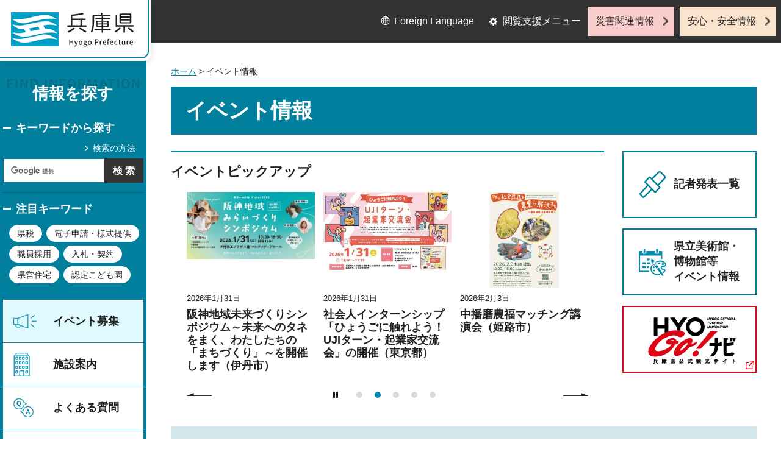

--- FILE ---
content_type: text/html; charset=utf-8
request_url: https://web.pref.hyogo.lg.jp/cgi-bin/event_cal_multi/calendar.cgi?type=3&year=2024&month=2&day=2
body_size: 5729
content:
<?xml version="1.0" encoding="utf-8"?>
<!DOCTYPE html PUBLIC "-//W3C//DTD XHTML 1.0 Transitional//EN" "http://www.w3.org/TR/xhtml1/DTD/xhtml1-transitional.dtd">
<html xmlns="http://www.w3.org/1999/xhtml" lang="ja" xml:lang="ja">
<head>
<meta http-equiv="Content-Type" content="text/html; charset=utf-8" />
<meta http-equiv="Content-Style-Type" content="text/css" />
<meta http-equiv="Content-Script-Type" content="text/javascript" />
<title>兵庫県／イベント情報</title>
<meta name="author" content="兵庫県" />
<meta property="og:title" content="イベント情報" />
<meta property="og:type" content="article" />
<meta property="og:description" content="" />
<meta property="og:url" content="https://web.pref.hyogo.lg.jp/cgi-bin/event_cal_multi/calendar.cgi?type=2" />
<meta property="og:image" content="https://web.pref.hyogo.lg.jp/shared/site_rn/images/sns/logo.jpg" />
<meta property="og:site_name" content="兵庫県" />
<meta property="og:locale" content="ja_JP" />
<meta name="viewport" content="width=device-width, maximum-scale=3.0" />
<meta name="format-detection" content="telephone=no" />
<link href="/shared/site_rn/style/default.css" rel="stylesheet" type="text/css" media="all" />
<link href="/shared/site_rn/style/layout.css" rel="stylesheet" type="text/css" media="all" />
<link href="/shared/templates/free_rn/style/edit.css" rel="stylesheet" type="text/css" media="all" />
<link href="/shared/site_rn/style/tablet.css" rel="stylesheet" media="only screen and (min-width : 641px) and (max-width : 1024px)" type="text/css" id="tmp_tablet_css" class="mc_css" />
<link href="/shared/templates/free_rn/style/edit_tb.css" rel="stylesheet" media="only screen and (min-width : 641px) and (max-width : 1024px)" type="text/css" class="mc_css" />
<link href="/shared/site_rn/style/smartphone.css" rel="stylesheet" media="only screen and (max-width : 640px)" type="text/css" class="mc_css" />
<link href="/shared/templates/free_rn/style/edit_sp.css" rel="stylesheet" media="only screen and (max-width : 640px)" type="text/css" class="mc_css" />
<link href="/shared/site_rn/images/favicon/favicon.ico" rel="shortcut icon" type="image/vnd.microsoft.icon" />
<link href="/shared/site_rn/images/favicon/apple-touch-icon-precomposed.png" rel="apple-touch-icon-precomposed" />
<script type="text/javascript" src="/shared/site_rn/js/jquery.js"></script>
<script type="text/javascript" src="/shared/site_rn/js/setting.js"></script>
<script type="text/javascript" src="/shared/system/js/furigana/ysruby.js"></script>
<script type="text/javascript" src="/shared/system/js/event_cal/event_cal.js"></script>
<script type="text/javascript" src="/shared/system/js/event_cal_multi/event_cal_multi.js"></script>
<script type="text/javascript" src="/shared/js/ga.js"></script>
</head>

<body class="format_free custom_event no_javascript">
<script type="text/javascript" src="/shared/site_rn/js/init.js"></script>
<div id="tmp_wrapper">
<noscript>
<p>このサイトではJavaScriptを使用したコンテンツ・機能を提供しています。JavaScriptを有効にするとご利用いただけます。</p>
</noscript>
<p><a href="#tmp_honbun" class="skip">本文へスキップします。</a></p>
<div id="tmp_wrap_header">
<div id="tmp_header">
<div id="tmp_hlogo">
<p><a href="/index.html"><span>兵庫県 Hyogo Prefecture</span></a></p>
</div>
<ul id="tmp_hnavi_s">
<li id="tmp_hnavi_lmenu"><a href="javascript:void(0);">閲覧支援</a></li>
<li id="tmp_hnavi_mmenu"><a href="/cnavi/cnavi_kanri.html">情報を探す</a></li>
<li id="tmp_hnavi_rmenu"><a href="javascript:void(0);">災害・安全情報</a></li>
</ul>
<div class="region_info">
<div class="box_find_info">
<div class="info_heading">
<p class="info_title">情報を探す</p>
</div>
<div class="info_main">
<div class="method_wrap">
<div class="method_search">
<p><a href="/search/about.html">検索の方法</a></p>
</div>
<div id="tmp_search">
<form id="tmp_gsearch" action="/search/results.html" name="tmp_gsearch">
<div class="wrap_sch_box">
<p class="sch_ttl"><label for="tmp_query">キーワードから探す</label></p>
<p class="sch_box"><input type="text" size="31" name="q" id="tmp_query" />
</p>
</div>
<div class="wrap_sch_box">
<p class="sch_btn"><input type="submit" name="sa" value="検索" id="tmp_func_sch_btn" />
</p>
<p id="tmp_search_hidden">
<input type="hidden" name="cx" value="016145232941732995403:kz3o2ig-nkm" />
<input type="hidden" name="ie" value="UTF-8" />
<input type="hidden" name="cof" value="FORID:9" />
</p>
</div>
</form>
</div>
</div>
<div id="tmp_keywords_load"></div>
</div>
</div>
<div class="group_navi">
<div id="tmp_gnavi">
<div class="gnavi">
<ul>
<li class="glist1"><a href="/cgi-bin/event_cal_multi/calendar.cgi?type=2">イベント募集</a></li>
<li class="glist2"><a href="/shisetsu/index.html">施設案内</a></li>
<li class="glist3"><a href="/search/results.html?q=%E3%82%88%E3%81%8F%E3%81%82%E3%82%8B%E8%B3%AA%E5%95%8F&sa=%E6%A4%9C%E7%B4%A2&cx=016145232941732995403%3Akz3o2ig-nkm&ie=UTF-8&cof=FORID%3A9">よくある質問</a></li>
<li class="glist4"><a href="/inquiry/inquiry.html">相談窓口</a></li>
</ul>
</div>
</div>
<div class="search_nav">
<ul>
<li class="purpose_search_nav">
<a href="/cnavi/cnavi_kanri.html#tmp_purpose_search">目的から探す</a>
<div id="tmp_purpose_box">
<div class="sub_search_ttl">
<p class="sub_search_ttl_text">目的から探す</p>
<p class="lnavi_close_btn"><a href="javascript:void(0);"><span>閉じる</span></a></p>
</div>
<div class="sub_menu_cnt">
<div class="sub_search_cnt">
<div class="purpose_navi">
<ul>
<li class="purpose_navi1">
<a href="/pref/cate3_625.html">入札・公売情報</a>
</li>
<li class="purpose_navi2">
<a href="/pref/cate2_616.html">職員採用</a>
</li>
<li class="purpose_navi3">
<a href="/sr13/passport.html">パスポート</a>
</li>
<li class="purpose_navi4">
<a href="/inquiry/license.html">許認可手続き</a>
</li>
<li class="purpose_navi5">
<a href="/kk12/ac09_000000032.html">パブリックコメント</a>
</li>
<li class="purpose_navi6">
<a href="/pref/cate3_661.html">オープンデータ</a>
</li>
<li class="purpose_navi7">
<a href="/stat/cate2_711.html">統計情報</a>
</li>
<li class="purpose_navi8">
<a href="/pref/cate2_613.html">県の概要</a>
</li>
</ul>
</div>
</div>
</div>
</div>
</li>
<li class="category_search_nav">
<a href="/cnavi/cnavi_kanri.html#tmp_category_search">分類から探す</a>
<div id="tmp_category_box">
<div class="sub_search_ttl">
<p class="sub_search_ttl_text">分類から探す</p>
<p class="lnavi_close_btn"><a href="javascript:void(0);"><span>閉じる</span></a></p>
</div>
<div class="sub_menu_cnt">
<div class="sub_search_cnt">
<div class="category_list_wrap">
<div class="category_box_item">
<div class="category_item_ttl">
<a href="/safe/index.html">防災・安心・安全</a>
</div>
</div>
<div class="category_box_item">
<div class="category_item_ttl">
<a href="/life/index.html">暮らし・教育</a>
</div>
</div>
<div class="category_box_item">
<div class="category_item_ttl">
<a href="/health/index.html">健康・医療・福祉</a>
</div>
</div>
<div class="category_box_item">
<div class="category_item_ttl">
<a href="/town/index.html">まちづくり・環境</a>
</div>
</div>
<div class="category_box_item">
<div class="category_item_ttl">
<a href="/work/index.html">しごと・産業</a>
</div>
</div>
<div class="category_box_item">
<div class="category_item_ttl">
<a href="/aff/index.html">食・農林水産</a>
</div>
</div>
<div class="category_box_item">
<div class="category_item_ttl">
<a href="/interaction/index.html">地域・交流・観光</a>
</div>
</div>
<div class="category_box_item">
<div class="category_item_ttl">
<a href="/pref/index.html">県政情報・統計（県政情報）</a>
</div>
</div>
<div class="category_box_item">
<div class="category_item_ttl">
<a href="/stat/index.html">県政情報・統計（統計）</a>
</div>
</div>
</div>
</div>
</div>
</div>
</li>
<li><a href="/org/index.html">組織から探す</a></li>
</ul>
</div>
</div>
<div class="group_news">
<div id="tmp_news_load"></div>
<div class="prefectural_citizens">
<div class="citizens_image">
<p><img src="/shared/site_rn/images/header/img_info_center.jpg" alt="" width="81" height="95" /></p>
</div>
<div class="citizens_cap">
<p><a href="/area/index.html">県民局・県民<br />センター情報</a></p>
</div>
</div>
<div class="directional_nav">
<ul>
<li class="release_link"><a href="/cgi-bin/press/press.cgi">記者発表</a></li>
</ul>
</div>
</div>
</div>
<div id="tmp_means">
<div class="custom_container">
<div id="tmp_setting">
<ul>
<li class="func_language"><a href="/fl/index.html" lang="en">Foreign Language</a></li>
<li class="func_browser">
<a href="javascript:void(0);" class="func_title">閲覧支援メニュー</a>
<div class="func_cate" id="func_dropdown">
<ul>
<li class="func_change"><a href="/howto/moji.html">文字サイズ・色合い変更</a></li>
<li class="func_furigana"><a id="furigana" data-contents="tmp_main" data-target="tmp_main" href="javascript:void(0);">ふりがなON</a></li>
</ul>
</div>
</li>
</ul>
</div>
<div class="emergency_aside">
<ul>
<li class="link_emergency"><a href="/emergency_info/index.html">災害関連情報</a></li>
<li class="link_safety"><a href="/safety_info/index.html">安心・安全情報</a></li>
</ul>
</div>
</div>
</div>
</div>
</div>
<div id="tmp_sma_menu">
<div class="wrap_sma_sch" id="tmp_sma_lmenu">
<div id="tmp_sma_func"></div>
<p class="close_btn"><a href="javascript:void(0);"><span>閉じる</span></a></p>
</div>
<div class="wrap_sma_sch" id="tmp_sma_mmenu">
<div id="tmp_sma_cnavi"></div>
<p class="close_btn"><a href="javascript:void(0);"><span>閉じる</span></a></p>
</div>
<div class="wrap_sma_sch" id="tmp_sma_rmenu">
<div id="tmp_sma_info"></div>
<p class="close_btn"><a href="javascript:void(0);"><span>閉じる</span></a></p>
</div>
</div>
<div id="tmp_wrap_main">
<div id="tmp_main_content">
<div id="tmp_main" class="column_cnt">
<div class="col_main">
<div id="tmp_wrap_navigation">
<div id="tmp_pankuzu">
<p>
<a href="/index.html">ホーム</a> &gt; イベント情報
</p>
</div>
</div>
<p id="tmp_honbun" class="skip">ここから本文です。</p>
<div id="tmp_contents">

<h1>イベント情報</h1>
<div id="tmp_wrap_event_pickup">
<div id="tmp_event_pickup">
<div id="tmp_event_pickup_ttl">
<h2>イベントピックアップ</h2>
</div>
<div id="tmp_event_pickup_cnt">
<div id="tmp_event_pickup_slide">
<div class="slick_slides">
</div>
</div>
</div>
</div>

<div id="tmp_event_banner">
<ul class="event_bnr">
<li class="bnr_press"><a href="/cgi-bin/press/press.cgi">記者発表一覧</a></li>
<li class="bnr_museum"><a href="/shisetsu_event/index.html">県立美術館・博物館等<br />イベント情報</a></li>
<li class="bnr_tourism"><a href="https://www.hyogo-tourism.jp/event/result/?begin=&end=&q="><img src="/shared/templates/free_rn/images/event/bnr_tourism.png" width="144" height="76" alt="兵庫県公式観光サイト HYOGO!ナビ" /></a></li>
</ul>
</div>
</div>

<div id="tmp_event_cal_refine">
<div id="tmp_event_cal_refine_ttl">
<h2>イベント情報を絞り込む</h2>
</div>
<div id="tmp_event_cal_refine_cnt">
<form id="event_search" name="event_search" action="" method="get">
<input type="hidden" name="type" value="3" />
<input type="hidden" name="year" value="2024" />
<input type="hidden" name="month" value="2" />
<input type="hidden" name="day" value="2" />
<fieldset class="wrap_genre">
<legend>ジャンル</legend>
<ul class="genre">

<li class="genre2"><input type="checkbox" id="event_category2" name="event_category" value="2"  />
<label for="event_category2"><span class="search_seminar">講演・講座・教室</span></label></li>

<li class="genre4">
<input type="checkbox" id="event_category4" name="event_category" value="4"  />
<label for="event_category4">学習・体験</label>
</li>

<li class="genre1"><input type="checkbox" id="event_category1" name="event_category" value="1"  />
<label for="event_category1"><span class="search_event">季節のイベント</span></label></li>

<li class="genre5">
<input type="checkbox" id="event_category5" name="event_category" value="5"  />
<label for="event_category5">祭り</label>
</li>

<li class="genre6">
<input type="checkbox" id="event_category6" name="event_category" value="6"  />
<label for="event_category6">食・グルメ</label>
</li>

<li class="genre7">
<input type="checkbox" id="event_category7" name="event_category" value="7"  />
<label for="event_category7">文化・芸術</label>
</li>
<li class="genre8">
<input type="checkbox" id="event_category8" name="event_category" value="8"  />
<label for="event_category8">スポーツ</label>
</li>
<li class="genre9">
<input type="checkbox" id="event_category9" name="event_category" value="9"  />
<label for="event_category9">歴史</label>
</li>
<li class="genre10">
<input type="checkbox" id="event_category10" name="event_category" value="10"  />
<label for="event_category10">趣味・暮らし</label>
</li>
<li class="genre11">
<input type="checkbox" id="event_category11" name="event_category" value="11"  />
<label for="event_category11">健康・福祉</label>
</li>

<li class="genre12">
<input type="checkbox" id="event_category12" name="event_category" value="12"  />
<label for="event_category12">自然</label>
</li>

<li class="genre3"><input type="checkbox" id="event_category3" name="event_category" value="3"  />
<label for="event_category3"><span class="search_other">その他</span></label></li>
</ul>
</fieldset>
<fieldset class="wrap_person">
<legend>対象者</legend>
<ul class="person">
<li>
<input type="checkbox" id="event_person1" name="event_person" value="1"  />
<label for="event_person1">子ども</label>
</li>
<li>
<input type="checkbox" id="event_person2" name="event_person" value="2"  />
<label for="event_person2">高齢者</label>
</li>
<li>
<input type="checkbox" id="event_person3" name="event_person" value="3"  />
<label for="event_person3">事業者</label>
</li>
</ul>
</fieldset>
<fieldset class="wrap_area">
<legend>開催地域</legend>
<ul class="district">
<li><input type="checkbox" id="event_target1" name="event_target" value="1"  />
<label for="event_target1">神戸</label></li>
<li><input type="checkbox" id="event_target2" name="event_target" value="2"  />
<label for="event_target2">阪神南</label></li>
<li><input type="checkbox" id="event_target3" name="event_target" value="3"  />
<label for="event_target3">阪神北</label></li>
<li><input type="checkbox" id="event_target4" name="event_target" value="4"  />
<label for="event_target4">東播磨</label></li>
<li><input type="checkbox" id="event_target5" name="event_target" value="5"  />
<label for="event_target5">北播磨</label></li>
<li><input type="checkbox" id="event_target6" name="event_target" value="6"  />
<label for="event_target6">中播磨</label></li>
<li><input type="checkbox" id="event_target7" name="event_target" value="7"  />
<label for="event_target7">西播磨</label></li>
<li><input type="checkbox" id="event_target8" name="event_target" value="8"  />
<label for="event_target8">但馬</label></li>
<li><input type="checkbox" id="event_target9" name="event_target" value="9"  />
<label for="event_target9">丹波</label></li>
<li><input type="checkbox" id="event_target10" name="event_target" value="10"  />
<label for="event_target10">淡路</label></li>
<li><input type="checkbox" id="event_target11" name="event_target" value="11"  />
<label for="event_target11">県外</label></li>
</ul>
</fieldset>
<div id="tmp_event_search_keyword">
<div class="keyword_ttl">
<p><label for="event_keyword">キーワードから探す</label></p>
</div>
<div class="wrap_keyword_cnt">
<div class="keyword_cnt">
<p><input type="text" size="31" id="event_keyword" name="keyword" value="" /></p>
</div>
</div>
</div>
<div id="tmp_event_cal_refine_btn">
<p class="clear_btn"><a href="calendar.cgi?type=3&amp;year=2024&amp;month=2&amp;day=2"><span>条件をクリア</span></a></p>
<p class="submit_btn"><input type="submit" value="検索" id="event_search_keyword" /></p>
</div>
</form>
</div>
</div>
		
<div id="tmp_event_cal_tab">
<ul>
<li id="tmp_event_cal_tab_list" class="active"><a href="calendar.cgi?type=2&amp;year=2024&amp;month=2"><span>一覧を表示</span></a></li>
<li id="tmp_event_cal_tab_cal"><a href="calendar.cgi?type=1&amp;year=2024&amp;month=2"><span>カレンダーを表示</span></a></li>
</ul>
</div>
<h2>2024年2月2日（金曜日）のイベント</h2>
<div id="tmp_event_main">
<div class="wrap_event_col_lft_navi">
<div class="event_col_lft_navi">
<div id="tmp_wrap_event_cal">
<div id="tmp_lnavi_event_cal">
<div id="tmp_lnavi_event_cal_ttl">
<p class="cal_date"><span class="year">2024年</span><span class="month">2月</span></p>
</div>
<div id="tmp_lnavi_event_cal_cnt">
<table cellspacing="0" cellpadding="0" border="0" class="calendar">
<tr>
<td class="bgcolor" abbr="日曜日">日</td>
<td class="bgcolor" abbr="月曜日">月</td>
<td class="bgcolor" abbr="火曜日">火</td>
<td class="bgcolor" abbr="水曜日">水</td>
<td class="bgcolor" abbr="木曜日">木</td>
<td class="bgcolor" abbr="金曜日">金</td>
<td class="bgcolor" abbr="土曜日">土</td>
</tr>
<tr>
<td class="cal_week_0 cal_sun">&nbsp;</td>
<td class="cal_week_0">&nbsp;</td>
<td class="cal_week_0">&nbsp;</td>
<td class="cal_week_0">&nbsp;</td>
<td class="cal_week_0 cal_day_1">
<a href="calendar.cgi?type=3&amp;year=2024&amp;month=2&amp;day=1">1</a>
</td>
<td class="cal_week_0 cal_day_2 cal_selday">
<a href="calendar.cgi?type=3&amp;year=2024&amp;month=2&amp;day=2">2</a>
</td>
<td class="cal_week_0 cal_sat cal_day_3">
<a href="calendar.cgi?type=3&amp;year=2024&amp;month=2&amp;day=3">3</a>
</td>
</tr>
<tr>
<td class="cal_week_1 cal_sun cal_day_4">
<a href="calendar.cgi?type=3&amp;year=2024&amp;month=2&amp;day=4">4</a>
</td>
<td class="cal_week_1 cal_day_5">
<a href="calendar.cgi?type=3&amp;year=2024&amp;month=2&amp;day=5">5</a>
</td>
<td class="cal_week_1 cal_day_6">
<a href="calendar.cgi?type=3&amp;year=2024&amp;month=2&amp;day=6">6</a>
</td>
<td class="cal_week_1 cal_day_7">
<a href="calendar.cgi?type=3&amp;year=2024&amp;month=2&amp;day=7">7</a>
</td>
<td class="cal_week_1 cal_day_8">
<a href="calendar.cgi?type=3&amp;year=2024&amp;month=2&amp;day=8">8</a>
</td>
<td class="cal_week_1 cal_day_9">
<a href="calendar.cgi?type=3&amp;year=2024&amp;month=2&amp;day=9">9</a>
</td>
<td class="cal_week_1 cal_sat cal_day_10">
<a href="calendar.cgi?type=3&amp;year=2024&amp;month=2&amp;day=10">10</a>
</td>
</tr>
<tr>
<td class="cal_week_2 cal_sun cal_day_11 cal_holiday">
<a href="calendar.cgi?type=3&amp;year=2024&amp;month=2&amp;day=11">11</a>
</td>
<td class="cal_week_2 cal_day_12 cal_holiday">
<a href="calendar.cgi?type=3&amp;year=2024&amp;month=2&amp;day=12">12</a>
</td>
<td class="cal_week_2 cal_day_13">
<a href="calendar.cgi?type=3&amp;year=2024&amp;month=2&amp;day=13">13</a>
</td>
<td class="cal_week_2 cal_day_14">
<a href="calendar.cgi?type=3&amp;year=2024&amp;month=2&amp;day=14">14</a>
</td>
<td class="cal_week_2 cal_day_15">
<a href="calendar.cgi?type=3&amp;year=2024&amp;month=2&amp;day=15">15</a>
</td>
<td class="cal_week_2 cal_day_16">
<a href="calendar.cgi?type=3&amp;year=2024&amp;month=2&amp;day=16">16</a>
</td>
<td class="cal_week_2 cal_sat cal_day_17">
<a href="calendar.cgi?type=3&amp;year=2024&amp;month=2&amp;day=17">17</a>
</td>
</tr>
<tr>
<td class="cal_week_3 cal_sun cal_day_18">
<a href="calendar.cgi?type=3&amp;year=2024&amp;month=2&amp;day=18">18</a>
</td>
<td class="cal_week_3 cal_day_19">
<a href="calendar.cgi?type=3&amp;year=2024&amp;month=2&amp;day=19">19</a>
</td>
<td class="cal_week_3 cal_day_20">
<a href="calendar.cgi?type=3&amp;year=2024&amp;month=2&amp;day=20">20</a>
</td>
<td class="cal_week_3 cal_day_21">
<a href="calendar.cgi?type=3&amp;year=2024&amp;month=2&amp;day=21">21</a>
</td>
<td class="cal_week_3 cal_day_22">
<a href="calendar.cgi?type=3&amp;year=2024&amp;month=2&amp;day=22">22</a>
</td>
<td class="cal_week_3 cal_day_23 cal_holiday">
<a href="calendar.cgi?type=3&amp;year=2024&amp;month=2&amp;day=23">23</a>
</td>
<td class="cal_week_3 cal_sat cal_day_24">
<a href="calendar.cgi?type=3&amp;year=2024&amp;month=2&amp;day=24">24</a>
</td>
</tr>
<tr>
<td class="cal_week_4 cal_sun cal_day_25">
<a href="calendar.cgi?type=3&amp;year=2024&amp;month=2&amp;day=25">25</a>
</td>
<td class="cal_week_4 cal_day_26">
<a href="calendar.cgi?type=3&amp;year=2024&amp;month=2&amp;day=26">26</a>
</td>
<td class="cal_week_4 cal_day_27">
<a href="calendar.cgi?type=3&amp;year=2024&amp;month=2&amp;day=27">27</a>
</td>
<td class="cal_week_4 cal_day_28">
<a href="calendar.cgi?type=3&amp;year=2024&amp;month=2&amp;day=28">28</a>
</td>
<td class="cal_week_4 cal_day_29">
<a href="calendar.cgi?type=3&amp;year=2024&amp;month=2&amp;day=29">29</a>
</td>
<td class="cal_week_4">&nbsp;</td>
<td class="cal_week_4 cal_sat">&nbsp;</td>
</tr>
<tr>
<td class="cal_week_5 cal_sun">&nbsp;</td>
<td class="cal_week_5">&nbsp;</td>
<td class="cal_week_5">&nbsp;</td>
<td class="cal_week_5">&nbsp;</td>
<td class="cal_week_5">&nbsp;</td>
<td class="cal_week_5">&nbsp;</td>
<td class="cal_week_5 cal_sat">&nbsp;</td>
</tr>
</table>

<ul class="cal_navi">
<li class="prev">前月
</li>
<li class="next"><a href="calendar.cgi?type=2&amp;year=2024&amp;month=3">次月</a></li>
</ul>
</div>
</div>
</div>
</div>
</div>
<div class="wrap_event_col_main">
<div class="event_col_main">

<div id="tmp_event_cal_list">

<ul>

<li><a href="/ks01/20240304gennbakenngakukai.html">総合土木職現場見学会（西宮市）&nbsp;&nbsp;2024年1月25日（木曜日） ～ 2024年3月31日（日曜日）</a></li>

<li><a href="/kf13/event/20240202interneturagawa.html">～どうやって見分けるの？～インターネット広告のウラガワを見抜く（オンライン・神戸市）&nbsp;&nbsp;2024年2月2日（金曜日） ～ 2024年2月2日（金曜日）</a></li>

</ul>

</div>

</div>
</div>
</div>
<div id="event_cal_list_end_position"></div>
</div>
</div>
</div>
</div>
<div id="tmp_footer_content">
<div class="pnavi">
<div class="custom_container">
<p class="ptop"><a href="#tmp_header">page top</a></p>
</div>
</div>
<div id="tmp_footer">
<div class="custom_container">
<div class="footer_front">
<div class="footer_info">
<div class="footer_front">
<div class="footer_aside">
<div class="footer_logo">
<p><span>兵庫県庁</span></p>
</div>
<div class="company_num">
<p>法人番号8000020280003</p>
</div>
</div>
<div class="footer_cnt">
<address>
<p><span class="dis_code">〒650-8567</span>兵庫県神戸市中央区下山手通5丁目10番1号</p>
<p><span>電話番号：</span>078-341-7711（代表）</p>
</address>
</div>
</div>
</div>
<div class="footer_nav">
<ul class="fnavi">
<li><a href="/about_link.html">リンク・著作権・免責事項</a></li>
<li><a href="/about_handing.html">個人情報の取扱いについて</a></li>
<li><a href="/accessibility/index.html">ウェブアクセシビリティ方針</a></li>
<li><a href="/sitemap.html">サイトマップ</a></li>
</ul>
</div>
</div>
<div class="footer_bellow">
<div class="directional_button">
<ul>
<li><a href="/map.html">県庁までの交通案内</a></li>
<li><a href="/pref/cate3_610.html">庁舎案内</a></li>
</ul>
</div>
<div class="prefectural_info">
<p class="copyright" lang="en" xml:lang="en">Copyright &copy; Hyogo Prefectural Government. All rights reserved.</p>
</div>
</div>
</div>
</div>
</div>
</div>
</div>
<script type="text/javascript" src="/shared/site_rn/js/slick_min.js"></script>
<script type="text/javascript" src="/shared/site_rn/js/function.js"></script>
<script type="text/javascript" src="/shared/site_rn/js/main.js"></script>
<script type="text/javascript" src="/_Incapsula_Resource?SWJIYLWA=719d34d31c8e3a6e6fffd425f7e032f3&ns=2&cb=1971383540" async></script></body>
</html>


--- FILE ---
content_type: text/css
request_url: https://web.pref.hyogo.lg.jp/shared/templates/free_rn/style/edit_sp.css
body_size: 5692
content:
@charset "utf-8";
@media screen and (max-width : 640px) {
/* ==================================================
Required to CMS-8341
================================================== */
#tmp_contents h1 {
	font-size: 192.8%;
	padding: 18px 10px;
}
#tmp_contents h2,
#tmp_contents h3,
#tmp_contents h4,
#tmp_contents h5,
#tmp_contents h6 {
	margin:1em 0 0.8em;
}
#tmp_contents h2 {
	font-size: 164.3%;
	padding: 10px;
}
#tmp_contents h3 {
	font-size: 157.1%;
	padding: 18px 0 4px 22px;
	background-size: 6px 56px;
}
#tmp_contents h4 {
	font-size: 142.8%;
	background-size: 6px 28px;
}
#tmp_contents h5 {
	font-size: 128.5%;
}
#tmp_contents h6 {
	font-size: 114.3%;
}
/* outline
================================================== */
#tmp_contents table.outline td {
	padding: 17px 10px 0 10px;
}
#tmp_contents .scroll_table {
	margin: 0 0 3.3em;
}
#tmp_contents .scroll_table table.datatable,
#tmp_contents .scroll_table table.enquete_table {
	margin: 0 0 0.8em;
}
/* datatable
   enquete_table
================================================== */
#tmp_contents table.enquete_table th,
#tmp_contents table.enquete_table td {
	display:block;
	width:100%;
}
/* box_btn
================================================== */
#tmp_contents ul.box_btn li a {
	min-height: 50px;
	border-width: 1px;
	padding: 12px 30px 12px 8px;
	background-position: right 18px;
	background-image: url(/shared/templates/free_rn/images/icon/icon_arrow_sp.png);
}
/* box_menu
================================================== */
#tmp_contents .box_menu .box_menu_ttl {
	padding: 12px 25px 12px 8px;
	min-height: 50px;
}
#tmp_contents .box_menu .box_menu_ttl a {
	border-width: 1px;
	padding: 12px 25px 12px 8px;
	margin: -12px -25px -12px -8px;
	background-position: right 16px;
	background-image: url(/shared/templates/free_rn/images/icon/icon_arrow_sp.png);
}
#tmp_contents .box_menu .box_menu_cnt {
	padding: 15px 10px 5px;
}
#tmp_contents .box_menu ul,
#tmp_contents .box_info ul,
#tmp_contents .box_link ul {
	margin-left: 26px;
}
/* box_link
================================================== */
#tmp_contents .box_info .box_info_ttl,
#tmp_contents .box_link .box_link_ttl {
	font-size: 142.8%;
	padding: 10px;
}
#tmp_contents .box_info .box_info_cnt,
#tmp_contents .box_link .box_link_cnt {
	padding: 17px 7px 2px;
}
/* ==================================================
Required to CMS-8341
================================================== */
#tmp_contents table.col2 td.col2L,
#tmp_contents table.col3 td.col3L,
#tmp_contents table.col3 td.col3M {
	border-right: 0;
}
#tmp_contents table.col2,
#tmp_contents table.col3 {
	width: 100%;
}
#tmp_contents table.col2 td.col2L,
#tmp_contents table.col2 td.col2R,
#tmp_contents table.col3 td.col3L,
#tmp_contents table.col3 td.col3R,
#tmp_contents table.col3 td.col3M {
	display: block;
	width: 100%;
}
/* idx_ttl
================================================== */
.idx_ttl {
	padding: 0 0 9px;
	margin: 0 0 24px;
	-webkit-background-size: 100% 7px;
	-moz-background-size: 100% 7px;
	background-size: 100% 7px;
}
.idx_ttl .ttl_ja {
	display: block;
	font-size: 171.4%;
}
.idx_ttl .ttl_en {
	display: block;
	font-size: 85.7%;
	padding: 0;
	letter-spacing: 0.6px;
}
/* idx_tab
================================================== */
#tmp_tab_idx {
	margin: 0 0 36px;
}
.box_tab_idx .tab_idx_ttl a {
	font-size: 107.1%;
	padding: 6px;
}
.tab_idx_cnt .tab_link li a {
	padding: 16px 38px 12px 0;
	display: block;
}
.tab_idx_cnt .tab_link li a:after {
	right: 10px;
	top: 18px;
}
.box_tab_idx .tab_idx_cnt .tab_link {
	margin:  0 0 12px;
}
#tmp_contents .news_btn,
.tab_idx_btn {
	max-width: 100%;
}
.tab_idx_btn ul {
	margin: 0 -3px;
}
#tmp_contents .news_btn li {
	padding: 0;
}
.tab_idx_btn li {
	padding: 0 3px;
	margin: 0 0 6px;
}
.tab_idx_btn li a {
	border-width: 1px;
	padding: 8px 22px 8px 15px;
	text-align: left;
	background-position: right 10px;
}
.tab_idx_btn li.rss_btn a{
	padding-right: 10px;
}
.tab_idx_btn li.rss_btn a:before {
	width: 12px;
	height: 12px;
	margin-right: 2px;
}
/* しごと・産業 */
.tab_idx_btn.business_link li {
	width: 50%;
}
/* pickup_banner
================================================== */
#tmp_pickup_banner .pickup_heading {
	padding: 0 15px;
	margin: 0 0 20px;
}
#tmp_pickup_banner .pickup_heading h2 {
	font-size: 128.5%;
	padding-left: 17px;
	-webkit-background-size: 12px auto;
	-moz-background-size: 12px auto;
	background-size: 12px auto;
}
#tmp_pickup_gallery,
#tmp_pickup_banner {
	float: none;
	width: 100%;
}
#tmp_pickup_gallery {
	margin: 0 0 10px;
}
#tmp_pickup_banner {
	margin: 0 0 33px;
}
#tmp_pickup_gallery .box_pickup,
#tmp_pickup_banner .box_pickup,
#tmp_pickup_banner .box_banner {
	min-height:auto;
}
#tmp_pickup_banner .box_pickup {
	padding: 20px 0 0;
}
#tmp_pickup_banner .box_banner {
	padding: 14px 0 0;
}
.box_pickup .pickup_cnt .pickup_slides {
	margin: 0;
}
.box_pickup .pickup_cnt .pickup_slide {
   padding: 0 7px;
   text-align:center;
}
.box_pickup .pickup_cnt .pickup_slide a {
   display: block;
}
.box_pickup .pickup_cnt .pickup_slide img {
   width: 100%;
   height: auto;
}
.box_pickup .pickup_slides .slick_control {
	margin: 14px 0 10px;
	padding: 10px 55px;
}
.box_pickup .pickup_slides .slick_control ul li {
	margin-bottom: 5px;
}
#tmp_pickup_banner .box_banner .banner_cnt {
	padding: 0 30px;
}
#tmp_pickup_banner .box_banner .banner_cnt .banner {
	min-height: 80px;
	margin-bottom: 10px;
}
#tmp_pickup_banner .box_banner .banner_img {
	padding: 0 12px;
	margin:  0 0 8px;
}
#tmp_pickup_banner .banner_link a {
	font-size: 85.7%;
	padding-left: 11px;
	-webkit-background-size: 5px auto;
	-moz-background-size: 5px auto;
	background-size: 5px auto;
}
#tmp_pickup_banner .box_banner .banner_img img {
	width: 100%;
	height: auto;
}
/* links
================================================== */
#tmp_links {
	margin: 0 0 28px;
}
#tmp_links .row_link {
	margin: 0;
}
#tmp_links .row_link .col_link {
	float:none;
	width: 100%;
	padding: 0;
	margin: 0 0 12px;
}
#tmp_links .row_link .col_link:nth-child(n) {
	clear: both;
}
#tmp_links .link_inner .link_heading a {
	font-size: 114.2%;
	padding: 10px 10px 7px 25px;
	border-width: 1px;
	background-position: 10px 15px;
	-webkit-background-size: 7px auto;
	-moz-background-size: 7px auto;
	background-size: 7px auto;
}
#tmp_links .link_inner .link_body {
	padding: 12px 10px 20px;
	min-height: auto;
}
#tmp_links .link_inner .link_body li {
	margin: 0 0 21px;
}
#tmp_links .link_inner .link_body li:last-child {
	margin: 0;
}
#tmp_links .link_inner .link_body li a {
	font-size: 100%;
	background-position: 0 4px;
}
#tmp_links .btn_see_more {
	margin: 24px 0 0;
}
#tmp_links .btn_see_more a {
	font-size: 128.5%;
	border-width: 1px;
	padding: 6px 44px 6px 10px;
}
/* index_menu
================================================== */
#tmp_contents .idx_2_box {
	width: 100%;
}
#tmp_contents .idx_2_box .idx_2_box_cnt p {
	width:calc(100% - 90px);
}
#tmp_contents .idx_2_box .idx_2_box_cnt .idx_2_box_img {
	width:80px;
	margin:0;
}
#tmp_contents .idx_2_box .idx_2_box_ttl p a {
	height:50px;
}
#tmp_contents .idx_list .idx_list_r{
	margin-top: 5px;
}
/* ==================================================
foreign language
================================================== */
#tmp_en_ttl h1 {
	font-size:114.2%;
	padding:5px;
	word-break:break-word;
	line-height:1.2;
}
#tmp_en_ttl {
	width:auto;
	height:auto;
	padding-bottom:30%;
	margin-bottom:24px;
}
#tmp_en_ttl img {
	left:0;
}
/* ==================================================
kenmin - トップ
================================================== */

/* layout
================================================== */
.col_kenmin {
	width:100%;
}
.col_cnt,
.col_rnavi {
	float:none;
	width:auto;
}
/* main
================================================== */
#tmp_kenmin ul {
	margin:0 0 20px;
}
#tmp_kenmin .contents_link_box {
	display:block;
}
#tmp_kenmin .contents_link,
#tmp_kenmin .contents_rss {
	margin:0 0 10px;
	width:auto;
	-webkit-box-shadow: 0 0 4px 0 rgba(0, 0, 0, 0.20);
	-moz-box-shadow: 0 0 4px 0 rgba(0, 0, 0, 0.20);
	box-shadow: 0 0 4px 0 rgba(0, 0, 0, 0.20);
}
#tmp_kenmin #tmp_message .message_txt {
	width:100%;
	float:none;
}
/* ==================================================
event Layout
================================================== */
#tmp_lnavi_event_cal_cnt .calendar {
	width:100%;
	margin:0 0 5px;
}
.wrap_event_col_lft_navi {
	float:none;
	margin-right:0;
	margin-bottom:15px;
}
#tmp_event_cal {
	position:static !important;
}
.wrap_event_col_lft_navi,
#tmp_wrap_event_cal {
	width:100%;
}
.wrap_event_col_main {
	width:100%;
	float:none;
}
.event_col_main {
	margin-left:0;
}
/* ==================================================
event pickup
================================================== */
#tmp_wrap_event_pickup {
	padding-bottom:20px;
}
#tmp_event_pickup,
#tmp_event_banner {
	width:100%;
	float:none;
}
#tmp_event_pickup {
	margin-bottom:20px;
}
/* event_pickup */
#tmp_contents #tmp_event_pickup_ttl h2 {
	font-size:128.6%;
	padding:12px 0 0;
	margin:0 0 15px;
}
#tmp_event_pickup_slide {
	padding:0;
}
#tmp_event_pickup_cnt .pickup_item {
	width: auto;
	float: none;
	padding: 0;
	margin-bottom:10px;
}
#tmp_event_pickup_cnt .pickup_item .item_img {
	height:auto;
}
#tmp_event_pickup_cnt .pickup_item .item_img::after {
	display:none;
}
#tmp_event_pickup_cnt .pickup_item .item_date {
	font-size:100%;
}
/*slick_control*/
#tmp_event_pickup_slide .slick_control {
	padding:10px 50px;
}
#tmp_event_pickup_slide .slick-prev {
	left:0;
}
#tmp_event_pickup_slide .slick-next {
	right:0;
}

/* event_bnr */
#tmp_contents #tmp_event_banner .event_bnr {
	margin:0;
}
#tmp_contents #tmp_event_banner .event_bnr li {
	margin:0 0 9px;
}
#tmp_contents #tmp_event_banner .event_bnr li a {
	height:55px;
	padding:5px 15px 5px 54px;
	background-position:12px center;
	-webkit-background-size:30px auto !important;
	-moz-background-size:30px auto !important;
	background-size:30px auto !important;
}
#tmp_contents #tmp_event_banner .event_bnr li a br {
	display:none;
}
#tmp_contents #tmp_event_banner .event_bnr li.bnr_tourism a {
	padding:7px 5px 7px;
	text-align:center;
}
#tmp_contents #tmp_event_banner .event_bnr li.bnr_tourism img {
	width:72px;
	height:auto;
}
#tmp_contents #tmp_event_banner .event_bnr li.bnr_tourism a::after {
	right:2px;
	bottom:2px;
	width:12px;
	height:12px;
}
/* ==================================================
event calendar
================================================== */
/* event_cal_refine
================================================== */
#tmp_event_cal_refine {
	-webkit-border-radius:0;
	-moz-border-radius:0;
	border-radius:0;
	margin:0 -15px 30px;
	border-top:none;
	padding:0 15px;
}
#tmp_event_cal_refine::before {
	height:197px;
	-webkit-border-radius:0;
	-moz-border-radius:0;
	border-radius:0;
}
#tmp_contents #tmp_event_cal_refine_ttl h2 {
	font-size:128.6%;
	-webkit-background-size:19px auto;
	-moz-background-size:19px auto;
	background-size:19px auto;
	padding:5px 5px 5px 33px;
	background-position: 10px 11px;
}
#tmp_contents #tmp_event_cal_refine_ttl h2::after {
	display:none;
}
#tmp_event_cal_refine_cnt {
	padding:14px 2px 14px 10px;
	-webkit-border-radius:0;
	-moz-border-radius:0;
	border-radius:0;
}
#tmp_event_cal_refine_cnt fieldset {
	padding:0 0 15px;
}
#tmp_event_cal_refine_cnt fieldset legend {
	width: 100%;
	float: none;
	margin:0 0 5px;
}
#tmp_event_cal_refine_cnt fieldset:first-child legend {
	padding-top: 0;
}
#tmp_event_cal_refine_cnt fieldset ul {
	list-style:none;
	margin:0;
	width: 100%;
	float: none;
	font-size:88.9%;
}
#tmp_event_cal_refine_cnt fieldset ul li {
	min-width:auto;
	display:block;
	float:left;
	padding:0 10px 0 0;
	margin:0 0 15px;
}
#tmp_event_cal_refine_cnt fieldset.wrap_person ul li {
	width:33.33%;
}
#tmp_event_cal_refine_cnt fieldset.wrap_area ul li {
	width:25%;
}
#tmp_event_cal_refine_cnt fieldset.wrap_person ul li:nth-child(3n+1),
#tmp_event_cal_refine_cnt fieldset.wrap_area ul li:nth-child(4n+1) {
	clear:both;
}
#tmp_event_cal_refine_cnt ul li label {
	padding:0 0 0 15px;
}
#tmp_event_cal_refine_cnt fieldset li input[type="checkbox"] {
	top:3px;
}
#tmp_event_cal_refine_cnt fieldset.wrap_genre {
	padding-bottom:22px;
}
#tmp_event_cal_refine_cnt fieldset.wrap_genre legend {
	padding-top:0;
}
#tmp_event_cal_refine_cnt fieldset .genre li {
	padding:0;
	float:left;
	min-width:auto;
	width:48%;
	margin:0 1.5% 5px 0;
}
#tmp_event_cal_refine_cnt fieldset .genre li:nth-child(4n+1) {
	clear:none;
}
#tmp_event_cal_refine_cnt fieldset .genre li:nth-child(odd) {
	clear:both;
}
#tmp_event_cal_refine_cnt fieldset .genre li input[type="checkbox"] {
	top:11px;
	left:5px;
}
#tmp_event_cal_refine_cnt fieldset .genre label {
	display:block;
	padding:8px 27px 6px 20px;
}
#tmp_event_cal_refine_cnt ul.genre li::before {
	width: 22px;
	height: 22px;
	right: 3px;
	top:4px;
	-webkit-background-size:22px auto !important;
	-moz-background-size:22px auto !important;
	background-size:22px auto !important;
}
/* event_search */
#tmp_event_search_keyword {
	padding:0 0 35px;
}
#tmp_event_search_keyword .keyword_ttl {
	width: 100%;
	float: none;
	padding-top:0;
}
#tmp_event_search_keyword .wrap_keyword_cnt {
	width: 100%;
	float: none;
	padding: 0 8px 0 0;
	font-size:92.8%;
}
#tmp_event_search_keyword .keyword_cnt {
	padding:2px;
}
#tmp_contents #event_keyword {
	min-height: 26px;
	font-size:100%;
}
/* event_cal_refine_btn */
#tmp_event_cal_refine_btn {
	padding-right:8px;
}
#tmp_event_cal_refine_btn .submit_btn,
#tmp_event_cal_refine_btn .clear_btn {
	display:block;
	margin: 0;
	width:50%;
	float:left;
}
#tmp_event_cal_refine_btn .submit_btn {
	padding-left:10px;
}
#tmp_event_cal_refine_btn .clear_btn {
	padding:5px 10px 5px 0;
	font-size:85.7%;
}
#event_search_keyword {
	min-height: 40px;
	background-image:url(/shared/site_rn/images/icon/arrow_btn_white_big.png);
	-webkit-background-size:4px auto;
	-moz-background-size:4px auto;
	background-size:4px auto;
	background-position:right 7px center;
}
#tmp_event_cal_refine_btn .clear_btn a {
	padding: 2px 10px;
	min-height: 30px;
	background-image:url(/shared/site_rn/images/icon/arrow_btn_blue_big.png);
	-webkit-background-size:4px auto;
	-moz-background-size:4px auto;
	background-size:4px auto;
	background-position:right 7px center;
}
/* tab
================================================== */
#tmp_event_cal_tab {
	margin: 0 0 25px;
}
#tmp_event_cal_tab ul {
	margin:0;
}
#tmp_contents #tmp_event_cal_tab li {
	font-size: 100%;
	margin:0;
}
#tmp_contents #tmp_event_cal_tab li a {
	padding:8px 5px;
}
#tmp_event_cal_tab li span {
	padding-left:22px;
	min-height:16px;
	-webkit-background-size:16px auto;
	-moz-background-size:16px auto;
	background-size:16px auto;
}
/* event_page_navi
================================================== */
#tmp_contents .event_col3 .event_col3L,
#tmp_contents .event_col3 .event_col3R {
	width:28%;
}
#tmp_contents .event_col3 .event_col3M {
	width:44%;
}
#tmp_contents .event_page_navi .cal_date {
	padding:0;
}
#tmp_contents .event_page_navi .cal_date .year {
	font-size: 107%;
}
#tmp_contents .event_page_navi .cal_date .month {
	font-size: 214.3%;
}
#tmp_contents .event_page_navi .prev,
#tmp_contents .event_page_navi .next {
	padding-top:10px;
	margin-bottom:10px;
	font-weight:bold;
	font-size:100%;
}
#tmp_contents .event_page_navi .prev a,
#tmp_contents .event_page_navi .next a {
	max-width:90px;
	width:100%;
	min-width:auto;
	min-height:30px;
	padding: 3px 10px;
}
#tmp_contents .event_page_navi .prev a::before,
#tmp_contents .event_page_navi .next a::before {
	margin-top:-7px;
	width:7px;
	height:13px;
	background:url(/shared/site_rn/images/icon/arrow_btn_white_big2.png) no-repeat;
	-webkit-background-size:7px auto;
	-moz-background-size:7px auto;
	background-size:7px auto;
}
#tmp_contents .event_page_navi .prev a::before {
	left:7px;
}
#tmp_contents .event_page_navi .next a::before {
	right:7px;
}
/* event_cal_7w */
#tmp_event_cal_7w .scroll_table_switch + .event_cal_7w tr.cal_th td.cal_sun {
	width: 14.2%;
}
#tmp_event_cal_7w .scroll_table_switch + .event_cal_7w tr.cal_th td {
	width: auto;
}
#tmp_event_cal_7w .scroll_table_switch + .event_cal_7w tr.cal_th td.cal_sat {
	width: 14.2%;
}
#tmp_event_cal_7w .scroll_table_switch + .event_cal_7w tr.cal_week td.cal_sun {
	padding-left: 0;
}
#tmp_event_cal_7w .scroll_table_switch + .event_cal_7w tr.cal_th td p {
	margin:0;
}
#tmp_event_cal_7w .event_cal_7w td {
	border-right: 0;
}
#tmp_event_cal_7w .scroll_table_switch + .event_cal_7w {
	width: 100%;
	table-layout: fixed;
	font-size: 85.5%;
}
#tmp_event_cal_7w .event_cal_7w tr.cal_th td {
	border-top: none;
	border-right: none;
	border-left: none;
}
#tmp_event_cal_7w .event_cal_7w tr.cal_th td p{
	font-weight: normal;
}
#tmp_event_cal_7w .scroll_table_switch + .event_cal_7w tr.cal_th td.cal_sun p,
#tmp_event_cal_7w .scroll_table_switch + .event_cal_7w tr.cal_th td.cal_mon p,
#tmp_event_cal_7w .scroll_table_switch + .event_cal_7w tr.cal_th td.cal_tue p,
#tmp_event_cal_7w .scroll_table_switch + .event_cal_7w tr.cal_th td.cal_wed p,
#tmp_event_cal_7w .scroll_table_switch + .event_cal_7w tr.cal_th td.cal_thu p,
#tmp_event_cal_7w .scroll_table_switch + .event_cal_7w tr.cal_th td.cal_fri p,
#tmp_event_cal_7w .scroll_table_switch + .event_cal_7w tr.cal_th td.cal_sat p{
	width: 100%;
}
#tmp_event_cal_7w .event_cal_7w tr.cal_th + tr.cal_week td {
	border-top: none;
}
#tmp_event_cal_7w .event_cal_7w tr.cal_week td {
	padding: 0;
}
#tmp_event_cal_7w .event_cal_7w tr.cal_week td p {
	padding: 2px 7px 0;
}
#tmp_event_cal_7w .scroll_table_switch + .event_cal_7w td p a {
	padding:30px 5px 5px;
}
#tmp_event_cal_7w .scroll_table_switch + .event_cal_7w tr.cal_week td.cal_holiday p span {
	display:block;
	padding:0;
}
#tmp_event_cal_7w .scroll_table_switch + .event_cal_7w td p a img {
	width:20px;
	height:auto;
}
/* もっと見るボタン */
#tmp_event_cal_7w .scroll_table_switch + .event_cal_7w p.more a {
	padding:4px 2px;
	font-size:85.7%;
}
/* more_btn */
#tmp_event_cal_list p.more {
	padding:10px 0 4px;
}
#tmp_event_cal_list p.more a {
	display:block;
	font-size:85.7%;
	padding:3px 15px;
	min-width:auto;
}
/* lnavi_event_cal */
#tmp_lnavi_event_cal_ttl .cal_date .year {
	font-size:114.3%;
}
#tmp_lnavi_event_cal_ttl .cal_date .month {
	font-size: 142.8%;
}
#tmp_lnavi_event_cal_cnt .calendar {
	margin-bottom:15px;
}
#tmp_lnavi_event_cal_cnt .calendar td {
	font-size:128.6%;
}
#tmp_lnavi_event_cal_cnt .calendar .cal_th td {
	font-size:114.3%;
	padding:5px 0;
}
/* cal_navi */
#tmp_contents #tmp_lnavi_event_cal_cnt .cal_navi {
	margin:0;
	font-size:100%;
}
#tmp_lnavi_event_cal_cnt .cal_navi .prev,
#tmp_lnavi_event_cal_cnt .cal_navi .next {
	width:114px;
}
#tmp_lnavi_event_cal_cnt .cal_navi .prev a,
#tmp_lnavi_event_cal_cnt .cal_navi .next a {
	padding:4px 20px;
}
#tmp_lnavi_event_cal_cnt .cal_navi .prev a::before,
#tmp_lnavi_event_cal_cnt .cal_navi .next a::before {
	margin-top:-7px;
	width:7px;
	height:13px;
	background:url(/shared/site_rn/images/icon/arrow_btn_white_big2.png) no-repeat;
	-webkit-background-size:7px auto;
	-moz-background-size:7px auto;
	background-size:7px auto;
}
#tmp_lnavi_event_cal_cnt .cal_navi .prev a::before {
	left:12px;
}
#tmp_lnavi_event_cal_cnt .cal_navi .next a::before {
	right:12px;
}

/* event_cal_list */
#tmp_event_cal_list .event_cal_list td {
	padding:9px 5px 2px;
}
#tmp_event_cal_list .event_cal_list .cal_th td {
	padding:11px 5px 10px !important;
}
#tmp_event_cal_list .event_cal_list .cal_th td.cal_date {
	width:7.5em;
}
#tmp_event_cal_list .event_cal_list td.cal_date {
	padding:4px 5px;
}
#tmp_contents #tmp_event_cal_list .event_cal_list ul li {
	margin-bottom:8px;
	line-height:1.2;
}
#tmp_event_cal_list .event_cal_list ul li a {
	padding-left:23px;
}
#tmp_event_cal_list .event_cal_list ul li a img {
	width:16px;
	height:16px;
}
/* 長期イベント
================================================== */
#tmp_event_long {
	margin:0 0 30px;
	clear:both;
}
#tmp_event_long_cnt {
	margin:0;
}
#tmp_event_long .wrap_event_long {
	float:none;
	width:100%;
	padding:0;
	margin:0 0 12px;
}
#tmp_event_long .event_long {
	padding:7px 8px 3px;
}
#tmp_event_long .event_long .event_category_link {
	margin-bottom:15px;
}
#tmp_event_long .event_long .event_category_link a {
	background-position: left 0.6em;
	-webkit-background-size:4px auto;
	-moz-background-size:4px auto;
	background-size:4px auto;
	padding-left:10px;
}
#tmp_event_long .event_long .event_category_day {
	font-size:85.7%;
	margin:0 0 10px;
}
#tmp_event_long .event_long .long_genre {
	margin:0;
	font-size:85.7%;
}
#tmp_event_long .event_long .long_genre li {
	min-width:138px;
	min-height:30px;
	padding:5px 26px 2px 6px;
	margin:0 5px 5px 0;
}
#tmp_event_long .event_long .long_genre li::before {
	right:2px;
	top:4px;
	width:22px;
	height:22px;
}
/* 開催地域
================================================== */
#tmp_event_hold {
	margin-bottom:30px;
}
#tmp_event_hold_cnt .event_hold_map,
#tmp_event_hold_cnt .event_hold_list {
	float:none;
	width:100%;
}
#tmp_event_hold_cnt .event_hold_map {
	text-align:center;
}
#tmp_contents #tmp_event_hold_cnt .hold_list .hold_area {
	float:none;
	width:100%;
	font-size:114.3%;
	line-height:1.4;
	padding-left:20px;
	margin-bottom:2px;
}
#tmp_event_hold_cnt .event_hold_list .hold_area::before {
	top:4px;
	width:16px;
	height:16px;
}
#tmp_contents #tmp_event_hold_cnt .event_hold_list ul {
	float:none;
	width:100%;
	margin:0;
	padding:0 0 5px;
}
#tmp_contents #tmp_event_hold_cnt .event_hold_list ul li {
	margin:0 1em 5px 0;
}
/* ==================================================
Shisetsu_Top
================================================== */
/* 施設の種別から探す */
#tmp_contents #tmp_facilities_btn ul li:nth-child(5n),
#tmp_contents #tmp_facilities_btn ul li:nth-child(5n+1){
	clear: inherit;
}
#tmp_contents #tmp_facilities_btn ul li:nth-child(2n){
	clear: right;
}
#tmp_contents #tmp_facilities_btn ul li:nth-child(2n+1){
	clear: left;
}
#tmp_contents #tmp_facilities_btn ul{
	margin: 0 -5px;
}
#tmp_contents #tmp_facilities_btn ul li{
	padding: 0 5px;
	margin-bottom: 10px;
	width: 50%;
}
/* エリアで絞り込む */
#tmp_contents #tmp_map_guide_area #tmp_map_area{
	margin: 0 0 17px;
	float: none;
	width: 100%;
	text-align: center;
}
#tmp_contents #tmp_map_guide_area .area_main{
	padding: 0 10px;
}
#tmp_contents #tmp_map_list_area ul {
	margin: 0 -10px;
	padding: 0 20px;
}
#tmp_contents #tmp_map_list_area li{
	margin-bottom: 14px;
	padding: 0 5px;
	width: 50%;
}
#tmp_contents #tmp_map_list_area li:nth-child(4n),
#tmp_contents #tmp_map_list_area li:nth-child(4n+1){
	clear: inherit;
}
#tmp_contents #tmp_map_list_area li:nth-child(2n){
	clear: right;
}
#tmp_contents #tmp_map_list_area li:nth-child(2n+1){
	clear: left;
}
#tmp_contents #tmp_map_list_area li input{
	margin-right: 5px;
	width: 17px;
	height: 17px;
}
#tmp_contents #tmp_map_list_area li img {
	width: 50px;
}
/*　施設フォーム検索　*/
#tmp_contents .search_facility{
	margin-bottom: 25px;
}
#tmp_contents .search_facility_form{
	padding: 15px 10px 20px;
}
#tmp_contents .search_facility_form .info_search_box{
	display: block;
}
#tmp_contents .search_facility_form .info_search_box .info_search_ttl,
#tmp_contents .search_facility_form .info_search_box .info_search_link{
	padding-right: 0;
	display: inline-block;
	width: auto;
}
#tmp_contents .search_facility_form .info_search_box .info_search_ttl{
	padding-bottom: 5px;
	width: 100%;
}
#tmp_contents .search_facility_form .info_search_box .info_search_link{
	width: auto;
	float: right;
}
#tmp_contents .search_facility_form .info_search_ttl .sch_ttl{
	padding-left: 18px;
	float: left;
	font-size: 0.875rem;
}
#tmp_contents .search_facility_form .info_search_ttl .sch_ttl:before{
	width: 11px;
}
#tmp_contents .search_facility_form .info_search_box .info_search_input{
	display: inline-block;
	width:100%;
	padding-right: 0;
}
#tmp_contents .search_facility_form .info_search_box .info_search_link a{
	font-size: 0.75rem;
}
#tmp_contents #tmp_facilities{
	margin: 24px 0 0;
}
#tmp_contents .facility_news_link{
	font-size: 114.3%;
}
#tmp_contents h2{
	padding: 14px 10px 14px 26px;
}
.custom_shisetsu #tmp_contents h3 {
	font-size: 157.1%;
	margin-bottom: 1.3em;
	padding: 0 0 13px 14px;
	background-position: 0 7px;
	-webkit-background-size: 6px 22px;
	-moz-background-size: 6px 22px;
	background-size: 6px 22px;
}
.no_javascript #tmp_wrap_header:before{
	display: none;
}
.no_javascript #tmp_contents .search_facility_form .info_search_box .info_search_link{
	margin-top: 10px;
}
/* 施設一覧 */
#tmp_contents #tmp_result_list {
	padding: 15px;
	margin-bottom: 20px;
}
#tmp_contents #tmp_map_list_area {
	padding-bottom: 0;
}
#tmp_contents #tmp_facilities_btn ul li a {
	padding: 8px 5px 8px 60px;
	height: 60px;
	background-size: 42px auto !important;
	-moz-background-size: 42px auto !important;
	-webkit-background-size: 42px auto !important;
}
#tmp_contents #tmp_facilities_btn ul li a {
	box-shadow: 0 0 4px 0 rgba(0, 0, 0, 0.2);
	-moz-box-shadow: 0 0 4px 0 rgba(0, 0, 0, 0.2);
	-webkit-box-shadow: 0 0 4px 0 rgba(0, 0, 0, 0.2);
}
#tmp_contents #tmp_result_list ul li {
	margin-bottom: 8px;
}
/* 施設案内の関連リンク */
#tmp_contents #tmp_related_cate{
	margin: 30px 0;
}
#tmp_contents .related_list{
	margin: 0;
	padding:10px 15px 0;
}
#tmp_contents .related_list .col3L,
#tmp_contents .related_list .col3M,
#tmp_contents .related_list .col3R{
	padding: 0;
	margin-bottom: 18px;
	float: none;
	width: 100%;
}
#tmp_contents .related_list table.img_cap {
	box-shadow: 0 0 4px 0 rgba(0, 0, 0, 0.2);
	-moz-box-shadow: 0 0 4px 0 rgba(0, 0, 0, 0.2);
	-webkit-box-shadow: 0 0 4px 0 rgba(0, 0, 0, 0.2);
}
#tmp_contents .related_list table.img_cap p {
	font-size: 114.3%;
}
#tmp_contents .related_list table.img_cap p:nth-child(2) {
	display: block;
	width: 100%;
	margin-bottom: 0;
	padding: 13px 13px 11px;
	height: auto !important;
}
/* ====================
 施設案内末端
========================= */
#tmp_contents .main_photo_txt {
	width: 100%;
	margin-left: 0;
	float: none;
}
#tmp_contents .main_photo_txt .wrap_main_photo_txt  {
	margin-left: 0;
}
#tmp_contents .main_photo_img {
	width: 100%;
	float: none;
}
#tmp_contents .box_photo_shisetsu_side {
	margin:0;
	padding: 0 20px;
}
#tmp_contents .box_photo {
	float: none;
	width: 100%;
	padding: 0;
}
#tmp_contents .main_photo_img img,
#tmp_contents .box_photo img{
	width: 100%;
}
/* gmap
================================================== */
#tmp_gmap_link{
	margin-top:30px;
	width:100%;
}
/* ==================================================
Custom CSS
=================================================== */
#tmp_opdata_sch_ttl {
	background: #d3e7ed url(/shared/site_rn/images/icon/search_icon.png) no-repeat 10px 10px;
	background-size: auto 25px;
	-webkit-background-size: auto 25px;
	-moz-background-size: auto 25px;
	color: #222222;
	font-size: 122.22%;
	font-weight: bold;
	padding: 10px 10px 5px 40px;
}
#tmp_opdata_sch_cnt {
	padding: 10px 15px 55px 15px;
}
#tmp_opdata_kwd,
#tmp_opdata_category,
#tmp_opdata_license {
	margin-bottom: 20px;
}
#tmp_opdata_kwd dt {
	float: none;
	padding-top: 0;
	padding-bottom: 15px;
}
#tmp_opdata_kwd dd {
	width: 100%;
	float: none;
}
#tmp_opdata_kwd span {
	font-size: 77.78% !important;
	margin-left: 0 !important;
}
.opdata_detail_boxr {
	padding-left: 0;
	display: block;
}
.opdata_detail_boxl,
#tmp_opdata_data {
	width: 100%;
	float: none;
}
#tmp_opdata_datatime_cnt label,
#tmp_opdata_datapost_cnt label {
	display: block;
	top: 0;
	margin-bottom: 5px;
	padding-top: 5px;
}
#tmp_contents #tmp_opdata_datatime_cnt input,
#tmp_contents #tmp_opdata_datapost_cnt input {
	width: 80% !important;
}
#tmp_opdata_datapost {
	margin-top: 20px !important;
}
#tmp_opdata_extension {
	width: 100%;
	padding-left: 0;
	margin-bottom: 20px !important;
}
#tmp_opdata_displayedresults {
	width: 100%;
	float: none;
	padding: 0;
}
#tmp_opdata_organization2 {
	margin-top: 20px;
}
#tmp_opdata_organization_cnt select {
	width: 100%;
}
#searchformsubmit {
	width: 48%;
	margin: 0 2% 0 0;
	height: 40px;
	top: 3px;
	left: 0;
}
#searchformclr {
	width: 48%;
	margin: 0;
}
.page_sending_navi {
	padding-right: 0;
}
#tmp_contents .page_sending_navi ul {
	margin: 0;
	vertical-align: middle;
	display: flex;
	flex-wrap: wrap;
	justify-content: center;
}
#tmp_contents .page_sending_navi li.active {
	display: block;
}
#tmp_contents .page_sending_navi .prev.pager + ul {
	display: inline-block;
}
#tmp_contents .page_sending_navi .prev.pager + ul li.active a {
	display: none;
}
#tmp_contents .page_sending_navi .first,
#tmp_contents .page_sending_navi .last,
#tmp_contents .page_sending_navi li {
	display: none;
}
#tmp_contents #tmp_opdata_result .datatable th,
#tmp_contents #tmp_opdata_result .datatable td {
	box-sizing: border-box;
	padding: 5px !important;
}
#tmp_contents #tmp_opdata_result table.datatable th a,
#tmp_contents #tmp_opdata_result table.enquete_table th a,
#tmp_contents #tmp_opdata_result table.governor_activity_list th a {
	position: relative;
	top: 5px;
	right: 0;
}
#tmp_contents #tmp_opdata_result table.datatable th {
	width: auto !important;
}
#tmp_contents #tmp_opdata_result table.datatable th:first-child {
	width: 80px !important;
}
#tmp_opdata_category_cnt select,
#tmp_opdata_license_cnt select,
#tmp_opdata_extension_cnt select,
#tmp_opdata_organization_cnt select {
	min-height: 33px;
}
.fsize_big2 #tmp_opdata_kwd dd,
.fsize_big2 #tmp_contents #tmp_opdata_datatime_cnt input,
.fsize_big2 #tmp_contents #tmp_opdata_datapost_cnt input {
	width: 100% !important;
}
.fsize_big2 #searchformsubmit {
	width: 100%;
	display: block;
	top: 0;
	margin-bottom: 5px;
	padding: 5px 30px;
	height: auto;
}
.fsize_big2 #searchformclr {
	width: 100%;
	display: block;
	padding: 5px 30px;
	height: auto;
}
/* ==================================================
cnavi_kanri 改修
================================================== */
#tmp_contents #tmp_purpose_search_cnt ul li {
	width: 100%;
	display: inline-block;
}
#tmp_contents #tmp_purpose_search_cnt ul li:nth-child(odd){
	margin-right: 0;
}
#tmp_contents #tmp_purpose_search_cnt ul li a {
	min-height: 50px;
	border-width: 1px;
	padding: 12px 30px 12px 8px;
	background-position: right 18px;
	background-image: url(/shared/templates/free_rn/images/icon/icon_arrow_sp.png);
}
/* ==================================================
県民だより
================================================== */
/* box_dayori
================================================== */
#tmp_contents .box_dayori.img_left .dayori_img,
#tmp_contents .box_dayori.img_right .dayori_img,
#tmp_contents .box_dayori_s .dayori_img {
	width:50%;
}
#tmp_contents .box_dayori.img_left .dayori_img {
	margin:0 10px 10px 0;
}
#tmp_contents .box_dayori.img_right .dayori_img {
	margin:0 0 10px 10px;
}
#tmp_contents .box_dayori_s .dayori_img {
	margin:0 10px 10px 0;
}
/* ==================================================
webbook
================================================== */
#tmp_contents .book_item_wrap {
	display: block;
}
#tmp_contents .book_item_wrap .book_item {
	width: 100%;
	margin-right: 0;
}
#tmp_contents .book_item_wrap .book_item h3 {
	font-size: 142.9%;
}
/* ==================================================
no_javascript
================================================== */
.no_javascript #tmp_pickup_gallery,
.no_javascript #tmp_pickup_banner {
	float:none;
	width:100%;
	margin:0 0 20px;
}
.no_javascript #tmp_pickup_gallery .box_pickup,
.furigana_on #tmp_pickup_gallery .box_pickup {
	padding-right:17px;
}
.no_javascript .box_pickup .pickup_cnt,
.furigana_on .box_pickup .pickup_cnt {
	max-height: none;
	overflow: visible;
	margin:0;
}
.no_javascript .box_pickup .pickup_cnt .pickup_slide,
.furigana_on .box_pickup .pickup_cnt .slick-slide {
	float:none !important;
	display:inline-block !important;
	vertical-align:top !important;
	padding:0 5px 0 0 !important;
	margin: 0 0 10px !important;
	width:48.5% !important;
}
.furigana_on .box_pickup .pickup_cnt .slick-slide.slick-cloned {
	display:none !important;
}
.furigana_on .box_pickup .pickup_cnt .pickup_slide {
	padding:0 !important;
	margin:0 !important;
}
.furigana_on .box_pickup .pickup_cnt .pickup_slides .slick-list {
	padding:0 !important;
}
/* ==================================================
clearfix
================================================== */
#tmp_event_cal_refine_cnt fieldset ul:after {
	content: ""; /* Do not edit */
	display: table; /* Do not edit */
	clear: both; /* Do not edit */
}

}

--- FILE ---
content_type: application/javascript
request_url: https://web.pref.hyogo.lg.jp/shared/system/js/event_cal/event_cal.js
body_size: 233
content:
jQuery(function(){jQuery(document).on('mouseover','.events',function(e){var target_id=jQuery(this).attr('id');if(target_id!=null){var target_class=target_id.slice(0,target_id.indexOf('-'));jQuery('.'+target_class+' a:first-child').addClass('active');}});jQuery(document).on('mouseout','.events',function(e){var target_id=jQuery(this).attr('id');if(target_id!=null){var target_class=target_id.slice(0,target_id.indexOf('-'));jQuery('.'+target_class+' a:first-child').removeClass('active');}});if(jQuery("#tmp_event_cal").length!=0&&jQuery("#event_cal_list_end_position").length!=0){var elemCalendar=jQuery("#tmp_event_cal");var elemFooter=jQuery("#event_cal_list_end_position");var targetHeight=elemCalendar.outerHeight(true);var targetTop=elemCalendar.offset().top;jQuery(window).scroll(function(){var scrollTop=jQuery(this).scrollTop();if(elemCalendar.length==0)return;if(scrollTop>targetTop){var footerTop=elemFooter.offset().top;if(scrollTop+targetHeight>footerTop){customTopPosition=footerTop-(scrollTop+targetHeight)
elemCalendar.css({position:"fixed",top:customTopPosition+"px"});}else{elemCalendar.css({position:"fixed",top:"10px"});}}else{elemCalendar.css({position:"static",top:"auto"});}});}});

--- FILE ---
content_type: application/javascript
request_url: https://web.pref.hyogo.lg.jp/shared/system/js/event_cal_multi/event_cal_multi.js
body_size: 1124
content:
(function($){$(function(){var upcoming_path='/cgi-bin/event_cal_multi/upcoming_event.cgi';var pickup_path='/cgi-bin/event_cal_multi/pickup_event.cgi';var siteid=typeof $('input[name="siteid"]:hidden').val()!='undefined'?$('input[name="siteid"]:hidden').val():'1';var param={siteid:siteid};requestEventApi(upcoming_path,param,appendUpcomingEvent);requestEventApi(pickup_path,param,appendPickupEvent);});var appendUpcomingEvent=function(data){var target_id='tmp_event_recently_cnt';data.sort(function(a,b){return(a.start_date<b.start_date?-1:1);});var elm='';elm+='<ul>';if(data.length>0){$.each(data,function(idx,val){elm+='<li>';elm+='<p class="date"><span>開催日</span>';elm+=getEvetDate(val.start_date,val.end_date);elm+='</p>';elm+='<p><a href="'+val.path+'">';elm+=val.page_title;elm+='</a></p>';elm+='</li>';})}else{elm+='近日開催予定のイベントはありません';}
elm+='</ul>';$('#'+target_id).prepend(elm);}
var appendPickupEvent=function(data){var target_id='slick_slides';var no_image_filepath='/shared/site_rn/images/event/no_image.jpg';var pickup_event_img='';data.sort(function(a,b){return(a.start_date<b.start_date?-1:1);});var elm='';if(data.length>0){$.each(data,function(idx,val){elm+='<div class="pickup_item">';elm+='<p><a href="'+val.path+'">';if(typeof val.image!='undefined'&&val.image!=''){pickup_event_img=val.image;}else{pickup_event_img=no_image_filepath;}
elm+='<span class="item_img"><img src="'+pickup_event_img+'" alt="" /></span>';elm+='<span class="item_date">';elm+=getEvetDate(val.start_date,val.end_date);elm+='</span>';elm+='<span class="item_ttl">'
elm+=val.page_title+'</span></a></p>';elm+='</div>';})}else{elm+='現在、表示対象のイベントがありません。';}
$('.'+target_id).append(elm);if(data.length>0&&typeof $.GFUNC.eventPickupSlider=='function'){$.GFUNC.eventPickupSlider();}}
var requestEventApi=function(path,param,func){var rep_data=[];$.ajax({url:path,type:'POST',dataType:'json',data:param,}).done(function(data,textStatus,jqXHR){rep_data=data;}).fail(function(data){}).always(function(date){func(rep_data);});}
var getEvetDate=function(start_date,end_date,start_only_flg,disp_format,date_format){if(typeof start_only_flg=='undefined'){start_only_flg=true;}
if(typeof disp_format=='undefined'){disp_format='START_DATE～END_DATE';}
if(typeof date_format=='undefined'){if(start_date.match(/:/)){date_format='YYYY年MM月DD日 HH時mm分';}else{date_format='YYYY年MM月DD日';}}
var _start_date=getFormatDate(new Date(start_date),date_format);var _end_date=getFormatDate(new Date(end_date),date_format);var ret='';disp_format=disp_format.replace(/START_DATE/g,_start_date);disp_format=disp_format.replace(/END_DATE/g,_end_date);if(start_only_flg&&(start_date==end_date)){ret=_start_date;}else{ret=disp_format;}
return ret;}
var getFormatDate=function(date,format){if(typeof format=='undefined'){format='YYYY年MM月DD日(WW) HH時mm分';}
var weekday=['日','月','火','水','木','金','土'];var ret=format;ret=ret.replace(/EEEE/g,date.toLocaleDateString('ja-JP-u-ca-japanese',{year:'numeric',era:'long'}));ret=ret.replace(/YYYY/g,date.getFullYear());ret=ret.replace(/MM/g,(date.getMonth()+1));ret=ret.replace(/DD/g,date.getDate());ret=ret.replace(/WW/g,weekday[date.getDay()]);ret=ret.replace(/HH/g,date.getHours());ret=ret.replace(/mm/g,('0'+date.getMinutes()).slice(-2));return ret;}})(jQuery);